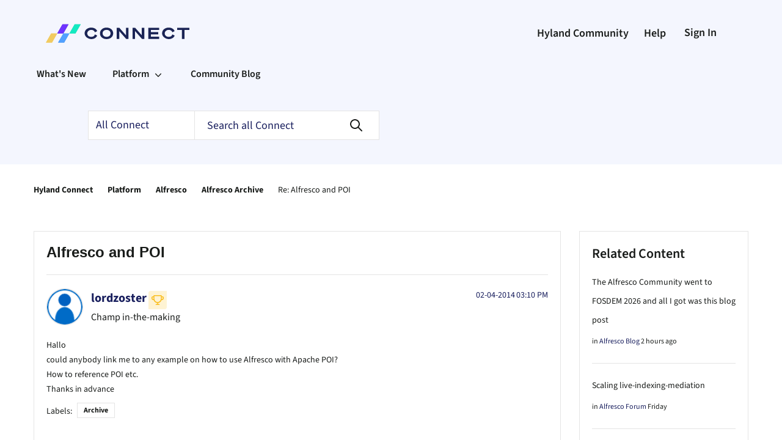

--- FILE ---
content_type: text/html; charset=UTF-8
request_url: https://hub.alfresco.com/t5/alfresco-content-services-forum/sending-parameterwith-url-from-share-side/m-p/298304/highlight/true
body_size: 1960
content:
<!DOCTYPE html>
<html lang="en">
<head>
    <meta charset="utf-8">
    <meta name="viewport" content="width=device-width, initial-scale=1">
    <title></title>
    <style>
        body {
            font-family: "Arial";
        }
    </style>
    <script type="text/javascript">
    window.awsWafCookieDomainList = ['puspr69493.lithium.com','connect.hyland.com','answers.nuxeo.com','hub.alfresco.com'];
    window.gokuProps = {
"key":"AQIDAHjcYu/GjX+QlghicBgQ/7bFaQZ+m5FKCMDnO+vTbNg96AEYu9KlIH1uFG9YYkahiRf7AAAAfjB8BgkqhkiG9w0BBwagbzBtAgEAMGgGCSqGSIb3DQEHATAeBglghkgBZQMEAS4wEQQMQ9T3cDcw+r/kDAqrAgEQgDuFtlVWMcdBTJNubbWyYnFs86RLeZ/0Xzz4PIaBvbJbUNeY6PO6NNrI91dYimekTQmv0N7nMLL7SwSdxQ==",
          "iv":"EkQVcACLQwAACbNR",
          "context":"Q0veY29/juKOS3HJhsP4rtWaoGoKzYNEPVDLHZwbR1KsHzXJVJDv0zfkNiK8lkMekx1RPtAEhX3TZWkklksnuMUik9b0d5hI29HcyZhRwr3EQjfgX6W9IDNZwsKgXgtL8CzsLgcJwGWmniSqziX5KehtoLvSbGlCf3mc6eju9Pmam09LlO+iK5Alntp1RpDn/7dfOkQyqRLx+4ZHQWLtYvQQIE1gSitf0R9VxqMqHexuepviziWKRgILl7vsx4au/tMaEylodJKMpDC+q72TK4LUNZtc6F1W2T3KQvP+5uvzT5GfObtgh02J0L8KHayCUE1z35I1ymy27VosR9aX/e/BU1Dy/v/tTjaaONiRQylhlHp2yiROSUiEVR/AwVwqEKlgKamnH2ygcK6bJ7+wH3+csF1Wztmpwtg="
};
    </script>
    <script src="https://bc0439715fa6.967eb88d.us-east-2.token.awswaf.com/bc0439715fa6/7042dc159fe9/c014c82e24d1/challenge.js"></script>
</head>
<body>
    <div id="challenge-container"></div>
    <script type="text/javascript">
        AwsWafIntegration.saveReferrer();
        AwsWafIntegration.checkForceRefresh().then((forceRefresh) => {
            if (forceRefresh) {
                AwsWafIntegration.forceRefreshToken().then(() => {
                    window.location.reload(true);
                });
            } else {
                AwsWafIntegration.getToken().then(() => {
                    window.location.reload(true);
                });
            }
        });
    </script>
    <noscript>
        <h1>JavaScript is disabled</h1>
        In order to continue, we need to verify that you're not a robot.
        This requires JavaScript. Enable JavaScript and then reload the page.
    </noscript>
</body>
</html>

--- FILE ---
content_type: text/html; charset=UTF-8
request_url: https://connect.hyland.com/t5/alfresco-content-services-forum/sending-parameterwith-url-from-share-side/m-p/298304/highlight/true
body_size: 1958
content:
<!DOCTYPE html>
<html lang="en">
<head>
    <meta charset="utf-8">
    <meta name="viewport" content="width=device-width, initial-scale=1">
    <title></title>
    <style>
        body {
            font-family: "Arial";
        }
    </style>
    <script type="text/javascript">
    window.awsWafCookieDomainList = ['puspr69493.lithium.com','connect.hyland.com','answers.nuxeo.com','hub.alfresco.com'];
    window.gokuProps = {
"key":"AQIDAHjcYu/GjX+QlghicBgQ/7bFaQZ+m5FKCMDnO+vTbNg96AEYu9KlIH1uFG9YYkahiRf7AAAAfjB8BgkqhkiG9w0BBwagbzBtAgEAMGgGCSqGSIb3DQEHATAeBglghkgBZQMEAS4wEQQMQ9T3cDcw+r/kDAqrAgEQgDuFtlVWMcdBTJNubbWyYnFs86RLeZ/0Xzz4PIaBvbJbUNeY6PO6NNrI91dYimekTQmv0N7nMLL7SwSdxQ==",
          "iv":"EkQVdgCFYgAACkJb",
          "context":"f+cLV/d5ahvKyFe5l8HaVQCVn1VsCJST3x1uTt4aw1H9+Hye6WJmmWBtAgy2RXxSdhgb01Jkheod7rVyavhVWbB9tryu5+NpVt/PfLttPjKNfmEXwrxLBiByK8DshcOJD4oTQUE4W950G07+S7kKDmmYUs4FjWIwRLA1UErmM/91rwJTCTPO8XnTHF/4cspNjcYDeq44VQGBiWR+2FgTK8LBiApFRZ6l1Ai5nAZvkYoNDg4jQk0rVE8KDAe92WOvn+JA9xb8h3Jc0sAibG5lhw+dupMYxESjP1DfvZcjtevBTiBrDt/qxWS2vRpOztf80nr8yUTvkdnYizjjjvg2jkjdGBkXslaE/GZZnkRLLUp6DhT/hCjZqSJxgJKtzEAkneYkSbt8FyrVkh7P6Wwfhdv1bsXfOjY+w2g="
};
    </script>
    <script src="https://bc0439715fa6.967eb88d.us-east-2.token.awswaf.com/bc0439715fa6/7042dc159fe9/c014c82e24d1/challenge.js"></script>
</head>
<body>
    <div id="challenge-container"></div>
    <script type="text/javascript">
        AwsWafIntegration.saveReferrer();
        AwsWafIntegration.checkForceRefresh().then((forceRefresh) => {
            if (forceRefresh) {
                AwsWafIntegration.forceRefreshToken().then(() => {
                    window.location.reload(true);
                });
            } else {
                AwsWafIntegration.getToken().then(() => {
                    window.location.reload(true);
                });
            }
        });
    </script>
    <noscript>
        <h1>JavaScript is disabled</h1>
        In order to continue, we need to verify that you're not a robot.
        This requires JavaScript. Enable JavaScript and then reload the page.
    </noscript>
</body>
</html>

--- FILE ---
content_type: image/svg+xml
request_url: https://connect.hyland.com/html/assets/footer-linkedin.svg
body_size: 171
content:
<svg width="16" height="16" viewBox="0 0 16 16" fill="none" xmlns="http://www.w3.org/2000/svg">
<path d="M3.57143 16V5.29754H0.25V16H3.57143ZM1.89286 3.86577C2.96429 3.86577 3.82143 2.97092 3.82143 1.89709C3.82143 0.85906 2.96429 0 1.89286 0C0.857143 0 0 0.85906 0 1.89709C0 2.97092 0.857143 3.86577 1.89286 3.86577ZM15.9643 16H16V10.1298C16 7.26622 15.3571 5.04698 12 5.04698C10.3929 5.04698 9.32143 5.94183 8.85714 6.7651H8.82143V5.29754H5.64286V16H8.96429V10.7025C8.96429 9.30649 9.21429 7.9821 10.9286 7.9821C12.6429 7.9821 12.6786 9.55705 12.6786 10.8098V16H15.9643Z" fill="white"/>
</svg>
